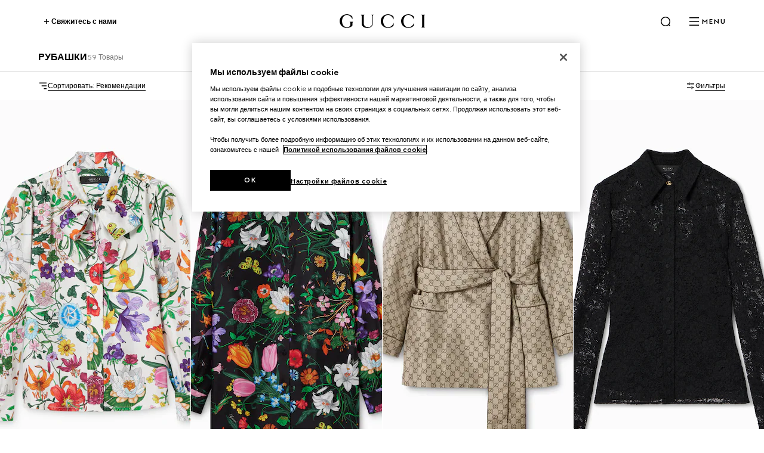

--- FILE ---
content_type: application/javascript
request_url: https://cdn.cookielaw.org/consent/ea4d164f-5092-4add-8ec6-40003298824f/otSDKStub.js
body_size: 7348
content:
(function(y){function z(){var a=this;this.implementThePolyfill=function(){var b=Element.prototype.setAttribute;Element.prototype.setAttribute=function(c,d){if("style"!==c.toLowerCase()&&b.apply(this,[c,d]),"style"!==c.toLowerCase()||d||this.removeAttribute("style"),"style"===c.toLowerCase()&&d){this.removeAttribute("style");var g;c=a.strToObj(d);for(g in c)this.style[g]=c[g]}}}}function D(a,b,c){function d(m){return m?(";"!==(m=m.trim()).charAt(m.length-1)&&(m+=";"),m.trim()):null}void 0===c&&(c=
!1);var g=d(a.getAttribute("style")),h=d(b);b="";b=c&&g?function(){for(var m=g.split(";").concat(h.split(";")).filter(function(E){return 0!==E.length}),n="",p="",t=m.length-1;0<=t;t--){var B=m[t].substring(0,m[t].indexOf(":")+1).trim();0>n.indexOf(B)&&(n+=B,p+=m[t]+";")}return p}():h;a.setAttribute("style",b)}function q(){}function l(){var a=this;this.iabType=null;this.iabTypeAdded=!0;this.crossOrigin=null;this.isAmp=!1;this.domainId="";this.isPreview=this.isReset=!1;this.nonce=this.geoFromUrl="";
this.setAttributePolyfillIsActive=!1;this.storageBaseURL="";this.charset=null;this.buildType="BUILDMODE";this.addBannerSDKScript=function(b){var c=a.getRegionSet(b),d=(c.GCEnable||(a.updateGtmMacros(),a.gtmUpdated=!0),a.iabTypeAdded&&("IAB2"!==c.Type&&"IAB2V2"!==c.Type||(a.iabType=c.Type,a.intializeIabStub()),"IAB2"!==c.Type)&&"IAB2V2"!==c.Type&&a.removeTcf(),c.IsGPPEnabled?C.init():C.removeGppApi(),e.stubScriptElement.cloneNode(!0)),g="";g=b.UseSDKRefactor?(e.isMigratedURL&&(d.src=e.storageBaseURL+
"/scripttemplates/new/scripttemplates/"+e.stubFileName+".js"),e.storageBaseURL+"/scripttemplates/new/scripttemplates/"+b.Version+"/"+e.bannerScriptName):"5.11.0"===b.Version?(e.isMigratedURL&&(d.src=e.storageBaseURL+"/scripttemplates/old/scripttemplates/"+e.stubFileName+".js"),e.storageBaseURL+"/scripttemplates/old/scripttemplates/5.11.0/"+e.bannerScriptName):(e.isMigratedURL&&(d.src=e.storageBaseURL+"/scripttemplates/"+e.stubFileName+".js"),e.storageBaseURL+"/scripttemplates/"+b.Version+"/"+e.bannerScriptName);
"charset data-language data-document-language data-domain-script crossorigin data-ignore-ga".split(" ").forEach(function(h){e.stubScriptElement.getAttribute(h)&&d.setAttribute(h,e.stubScriptElement.getAttribute(h))});a.charset=e.stubScriptElement.getAttribute("charset");a.isAmp=!!e.stubScriptElement.getAttribute("amp");window.otStubData={bannerBaseDataURL:e.bannerBaseDataURL,crossOrigin:a.crossOrigin,domainData:b,domainId:a.domainId,geoFromUrl:a.geoFromUrl,isAmp:a.isAmp,isPreview:a.isPreview,isReset:a.isReset,
mobileOnlineURL:e.mobileOnlineURL,nonce:a.nonce,otDataLayer:a.otDataLayer,regionRule:c,setAttributePolyfillIsActive:a.setAttributePolyfillIsActive,storageBaseURL:a.storageBaseURL,stubElement:d,urlParams:a.urlParams,userLocation:e.userLocation,gtmUpdated:a.gtmUpdated,previewMode:a.previewMode,charset:a.charset,stubUrl:e.stubScriptElement.getAttribute("src")};a.jsonp(g,null)};this.intializeIabStub=function(){var b=window;a.iabTypeAdded?(void 0===b.__tcfapi&&(window.__tcfapi=a.executeTcfApi),a.addIabFrame()):
a.addBackwardIabFrame();b.receiveOTMessage=a.receiveIabMessage;(b.attachEvent||window.addEventListener)("message",b.receiveOTMessage,!1)};this.addIabFrame=function(){var b=window;!b.frames.__tcfapiLocator&&(b.document.body?a.addLocator("CMP"):setTimeout(a.addIabFrame,5))};this.addBackwardIabFrame=function(){var b=window;!b.frames.__tcfapiLocator&&(b.document.body?a.addLocator("TCF"):setTimeout(a.addIabFrame,5))};this.addLocator=function(b){var c=window,d=c.document.createElement("iframe");D(d,"display: none;",
!0);d.name="__tcfapiLocator";d.setAttribute("title",b+" Locator");c.document.body.appendChild(d)};this.receiveIabMessage=function(b){var c,d,g,h="string"==typeof b.data,m={};try{m=h?JSON.parse(b.data):b.data}catch(n){}m.__cmpCall&&"IAB2"===a.iabType&&console.log("Expecting IAB TCF v2.0 vendor iFrame call; Received IAB TCF v1.1");m.__tcfapiCall&&"IAB2"===a.iabType&&(c=m.__tcfapiCall.callId,d=m.__tcfapiCall.command,g=m.__tcfapiCall.parameter,m=m.__tcfapiCall.version,a.executeTcfApi(d,g,function(n,p){n=
{__tcfapiReturn:{returnValue:n,success:p,callId:c,command:d}};b&&b.source&&b.source.postMessage&&b.source.postMessage(h?JSON.stringify(n):n,"*")},m))};this.executeTcfApi=function(){for(var b=[],c=0;c<arguments.length;c++)b[c]=arguments[c];if(a.iabType="IAB2",!b.length)return window.__tcfapi.a||[];c=b[0];var d=b[1],g=b[2];b=b[3];"function"==typeof g&&c&&("ping"===c?a.getPingRequest(g):a.addToQueue(c,d,g,b))};this.addToQueue=function(b,c,d,g){var h=window;h.__tcfapi.a=h.__tcfapi.a||[];h.__tcfapi.a.push([b,
c,d,g])};this.getPingRequest=function(b){var c,d;void 0===c&&(c=!1);b&&(d=!(c={}),"IAB2"!==a.iabType&&"IAB2V2"!==a.iabType||(c={gdprApplies:e.oneTrustIABgdprAppliesGlobally,cmpLoaded:!1,cmpStatus:"stub",displayStatus:"stub",apiVersion:"2.0",cmpVersion:void 0,cmpId:void 0,gvlVersion:void 0,tcfPolicyVersion:void 0},d=!0),b(c,d))};this.initConsentSDK()}var r,w,x,u,f,e=new function(){this.optanonCookieName="OptanonConsent";this.optanonHtmlGroupData=[];this.optanonHostData=[];this.genVendorsData=[];this.vendorsServiceData=
[];this.IABCookieValue="";this.oneTrustIABCookieName="eupubconsent";this.oneTrustIsIABCrossConsentEnableParam="isIABGlobal";this.isStubReady=!0;this.geolocationCookiesParam="geolocation";this.EUCOUNTRIES="BE BG CZ DK DE EE IE GR ES FR IT CY LV LT LU HU MT NL AT PL PT RO SI SK FI SE GB HR LI NO IS".split(" ");this.stubFileName="otSDKStub";this.DATAFILEATTRIBUTE="data-domain-script";this.bannerScriptName="otBannerSdk.js";this.mobileOnlineURL=[];this.isMigratedURL=!1;this.migratedCCTID="[[OldCCTID]]";
this.migratedDomainId="[[NewDomainId]]";this.userLocation={country:"",state:"",stateName:""}},F=((f=r=r||{})[f.Days=1]="Days",f[f.Weeks=7]="Weeks",f[f.Months=30]="Months",f[f.Years=365]="Years",(f=k=k||{}).GDPR="GDPR",f.CCPA="CCPA",f.IAB2="IAB2",f.IAB2V2="IAB2V2",f.GENERIC="GENERIC",f.LGPD="LGPD",f.GENERIC_PROMPT="GENERIC_PROMPT",f.CPRA="CPRA",f.CDPA="CDPA",f.DELAWARE="DELAWARE",f.IOWA="IOWA",f.NEBRASKA="NEBRASKA",f.USNATIONAL="USNATIONAL",f.CUSTOM="CUSTOM",f.FLORIDA="FLORIDA",f.COLORADO="COLORADO",
f.CONNECTICUT="CTDPA",f.MONTANA="MONTANA",f.TEXAS="TEXAS",f.OREGON="OREGON",f.TENNESSEE="TENNESSEE",f.NEWJERSEY="NEWJERSEY",f.NEWHAMPSHIRE="NEWHAMPSHIRE",f.UCPA="UCPA",k.CPRA,k.CDPA,k.COLORADO,k.OREGON,k.CONNECTICUT,k.FLORIDA,k.MONTANA,k.TEXAS,k.DELAWARE,k.IOWA,k.NEBRASKA,k.TENNESSEE,k.NEWJERSEY,k.NEWHAMPSHIRE,k.UCPA,(f=v=v||{}).Name="OTGPPConsent",f[f.ChunkSize=4E3]="ChunkSize",f.ChunkCountParam="GPPCookiesCount",(k=w=w||{}).CPRA="usca",k.CCPA="usca",k.CDPA="usva",k.OREGON="usor",k.USNATIONAL="usnat",
k.COLORADO="usco",k.FLORIDA="usfl",k.CTDPA="usct",k.MONTANA="usmt",k.TEXAS="ustx",k.DELAWARE="usde",k.IOWA="usia",k.NEBRASKA="usne",k.TENNESSEE="ustn",k.NEWJERSEY="usnj",k.NEWHAMPSHIRE="usnh",k.UCPA="usut",k.IAB2V2="tcfeuv2",(f=x=x||{})[f.CPRA=8]="CPRA",f[f.CCPA=8]="CCPA",f[f.CDPA=9]="CDPA",f[f.OREGON=15]="OREGON",f[f.USNATIONAL=7]="USNATIONAL",f[f.COLORADO=10]="COLORADO",f[f.FLORIDA=13]="FLORIDA",f[f.MONTANA=14]="MONTANA",f[f.TEXAS=16]="TEXAS",f[f.DELAWARE=17]="DELAWARE",f[f.IOWA=18]="IOWA",f[f.NEBRASKA=
19]="NEBRASKA",f[f.NEWHAMPSHIRE=20]="NEWHAMPSHIRE",f[f.NEWJERSEY=21]="NEWJERSEY",f[f.TENNESSEE=22]="TENNESSEE",f[f.UCPA=11]="UCPA",f[f.CTDPA=12]="CTDPA",f[f.IAB2V2=2]="IAB2V2","geo"),G=(v.Name,"PRODUCTION"),H=((k={})[r.Days]="PCenterVendorListLifespanDay",k[r.Weeks]="LfSpnWk",k[r.Months]="PCenterVendorListLifespanMonth",k[r.Years]="LfSpnYr",z.prototype.camelize=function(a){return(a=a.replace("--","")).split("-").map(function(b,c){var d=b?b[0].toUpperCase()+b.slice(1):"";return 0===c?b:d}).join("")},
z.prototype.strToObj=function(a){var b={};a=a.split(";").map(function(g){return g.trim()});for(var c=0,d=void 0;c<a.length;++c)if(/:/.test(a[c])){if(!(d=a[c].split(/:(.+)/))[1])return null;b[this.camelize(d[0])]=d[1].trim()}return b},z);(f=u=u||{}).ping="ping";f.addEventListener="addEventListener";f.removeEventListener="removeEventListener";f.hasSection="hasSection";f.getSection="getSection";f.getField="getField";f.getGPPData="getGPPData";var C=new function(){var a=this;this.LOCATOR_NAME="__gppLocator";
this.win=window;this.customInit="CUSTOMINIT";this.init=function(){a.win.__gpp&&"function"==typeof a.win.__gpp||(a.win.__gpp=a.executeGppApi,window.addEventListener("message",a.messageHandler,!1),a.addFrame(a.LOCATOR_NAME))};this.removeGppApi=function(){delete a.win.__gpp;var b=document.querySelectorAll("iframe[name\x3d"+a.LOCATOR_NAME+"]")[0];b&&b.parentElement.removeChild(b)};this.executeGppApi=function(){for(var b=[],c=0;c<arguments.length;c++)b[c]=arguments[c];var d=null==(d=a.win)?void 0:d.__gpp;
if(d.queue=d.queue||[],d.events=d.events||[],!b.length||1===b.length&&"queue"===b[0])return d.queue;if(1===b.length&&"events"===b[0])return d.events;c=b[0];d=1<b.length?b[1]:null;b=2<b.length?b[2]:null;switch(c){case u.ping:return a.getPingRequest(d);case u.addEventListener:return a.addEventListener(d,b);case u.removeEventListener:return a.removeEventListener(b);default:return void a.addToQueue(c,d,b)}};this.getPingRequest=function(b){var c,d,g={gppVersion:1.1,cmpStatus:"stub",cmpDisplayStatus:"hidden",
signalStatus:"not ready",supportedAPIs:(c=[],d={},Object.keys(x).forEach(function(h){var m={};d=h=(m[h]=x[h],Object.assign(m,d))}),Object.keys(w).map(function(h){return{name:h,value:w[h]}}).forEach(function(h){h=d[h.name]+":"+h.value;c.push(h)}),c.filter(function(h,m){return c.indexOf(h)===m})),currentAPI:"",cmpId:Number.parseInt("28"),sectionList:[],applicableSections:[0],gppString:"",parsedSections:{}};return b&&b(g,!0),g};this.addFrame=function(b){var c,d=a.win.document;a.win.frames[b]||(d.body?
((c=d.createElement("iframe")).style.cssText="display:none",c.name=b,c.setAttribute("title","GPP Locator"),d.body.appendChild(c)):setTimeout(function(){a.addFrame(b)},5))};this.addEventListener=function(b,c){var d=a.win.__gpp;return d.events=d.events||[],null!=d&&d.lastId||(d.lastId=0),d.lastId++,d.events.push({id:d.lastId,callback:b,parameter:c}),{eventName:"listenerRegistered",listenerId:d.lastId,data:!0,pingData:a.getPingRequest()}};this.removeEventListener=function(b){var c=!1,d=a.win.__gpp;return d.events=
d.events||[],d.events=d.events.filter(function(g){return g.id.toString()!==b.toString()||!(c=!0)}),{eventName:"listenerRemoved",listenerId:b,data:c,pingData:a.getPingRequest()}};this.addToQueue=function(b,c,d){var g=a.win.__gpp;g.queue=g.queue||[];g.queue.push([b,c,d])};this.messageHandler=function(b){var c,d="string"==typeof b.data;try{var g=d?JSON.parse(b.data):b.data}catch(h){g=null}g&&g.__gppCall&&(c=g.__gppCall,(0,a.win.__gpp)(c.command,function(h,m){h={__gppReturn:{returnValue:h,success:m,callId:c.callId}};
b&&b.source&&b.source.postMessage&&b.source.postMessage(d?JSON.stringify(h):h,b.origin||"*")},c.parameter))};this.customInit||this.init()},A=(q.initCSPTrustedType=function(a){var b=new URL(a);window.DOMPurify&&window.trustedTypes&&window.trustedTypes.createPolicy&&(window.OtTrustedType.TrustedTypePolicy=window.trustedTypes.createPolicy("ot-trusted-type-policy",{createHTML:function(c){return window.DOMPurify.sanitize(c)},createScript:function(c){return window.DOMPurify.sanitize(c)},createScriptURL:function(c){var d=
[document.location.hostname,b.hostname];try{var g=new URL(c,location.origin)}catch(h){return"about:blank#error"}return g.hostname&&!d.includes(g.hostname)?"about:blank#blocked":g.href}}))},q.isCspTrustedType=function(){var a;return(null==(a=window.OtTrustedType)?void 0:a.isCspTrustedTypeEnabled)&&(null==(a=window.OtTrustedType)?void 0:a.TrustedTypePolicy)},q.createScriptURL=function(a){return q.isCspTrustedType()?window.OtTrustedType.TrustedTypePolicy.createScriptURL(a):a},q.checkAndAssignCspTrustedTypeEnabled=
function(a){a=null==(a=a.TenantFeatures)?void 0:a.CookieV2CSPTrustedType;return window.OtTrustedType={isCspTrustedTypeEnabled:a},a},q);l.prototype.initConsentSDK=function(){this.initCustomEventPolyfill();this.ensureHtmlGroupDataInitialised();this.setStubScriptElement();this.setOTDataLayer();this.getParam();this.fetchBannerSDKDependency();this.captureNonce()};l.prototype.captureNonce=function(){this.nonce=e.stubScriptElement.nonce||e.stubScriptElement.getAttribute("nonce")||null};l.prototype.fetchBannerSDKDependency=
function(){this.setDomainDataFileURL();this.crossOrigin=e.stubScriptElement.getAttribute("crossorigin")||null;this.previewMode="true"===e.stubScriptElement.getAttribute("data-preview-mode");this.otFetch(e.bannerDataParentURL,this.getLocation.bind(this))};l.prototype.setDomainIfBulkDomainEnabled=function(a){var b=a&&a.TenantFeatures,c=window.location.hostname,d=a.Domain,g=a.BulkDomainCheckUrl;b&&b.CookieV2BulkDomainManagement&&c!==d&&a.ScriptType===G&&((b=window.sessionStorage)&&b.getItem("bulkDomainMgmtEnabled")?
this.handleBulkDomainMgmt({isValid:"true"===window.sessionStorage.getItem("bulkDomainMgmtEnabled")},a):(d={location:e.storageBaseURL.replace(/^https?:\/\//,""),domainId:this.domainId,url:c},this.otFetch(g,this.handleBulkDomainMgmt,!1,d,a)))};l.prototype.getLocation=function(a){if(this.setDomainIfBulkDomainEnabled(a),this.updateVersion(a),(a.TenantFeatures&&a.TenantFeatures.CookieV2CSP||a.CookieV2CSPEnabled)&&this.nonce&&(this.setAttributePolyfillIsActive=!0,(new H).implementThePolyfill()),A.checkAndAssignCspTrustedTypeEnabled(a)&&
A.initCSPTrustedType(e.storageBaseURL),!a.RuleSet[0].Type)return this.iabTypeAdded=!1,window.__tcfapi=this.executeTcfApi,this.intializeIabStub(),this.addBannerSDKScript(a);var b,c=window;c.OneTrust&&c.OneTrust.geolocationResponse?(c=c.OneTrust.geolocationResponse,this.setGeoLocation(c.countryCode,c.stateCode,c.stateName),this.addBannerSDKScript(a)):(c=this.readCookieParam(e.optanonCookieName,e.geolocationCookiesParam))||a.SkipGeolocation?(b=c.split(";")[0],c=c.split(";")[1],this.setGeoLocation(b,
c),this.addBannerSDKScript(a)):this.getGeoLocation(a)};l.prototype.handleBulkDomainMgmt=function(a,b){window.sessionStorage&&window.sessionStorage.setItem("bulkDomainMgmtEnabled",JSON.stringify(a.isValid));a.isValid&&(b.Domain=window.location.hostname)};l.prototype.getGeolocationURL=function(a){a.TenantFeatures;var b=""+e.stubScriptElement.getAttribute("src").split(e.stubFileName)[0]+a.Version;return RegExp("^file://","i").test(b)&&a.MobileSDK?(b="/"+a.GeolocationUrl.replace(/^(http|https):\/\//,
"").split("/").slice(1).join("/")+".js",e.storageBaseURL+b):a.GeolocationUrl};l.prototype.geoLocationJsonCallback=function(a,b){b&&this.setGeoLocation(b.country,b.state,b.stateName);this.addBannerSDKScript(a)};l.prototype.getGeoLocation=function(a){var b=this.getGeolocationURL(a);this.otFetch(b,this.geoLocationJsonCallback.bind(this,a),!0)};l.prototype.setOTDataLayer=function(){var a="data-dLayer-ignore",b=e.stubScriptElement.hasAttribute(a);a=e.stubScriptElement.getAttribute(a);this.otDataLayer=
{ignore:b&&"true"===a||b&&""===a,name:e.stubScriptElement.getAttribute("data-dLayer-name")||"dataLayer"}};l.prototype.setGeoLocation=function(a,b,c){e.userLocation={country:a,state:void 0===b?"":b,stateName:void 0===c?"":c}};l.prototype.otFetch=function(a,b,c,d,g){void 0===c&&(c=!1);void 0===d&&(d=null);var h=window.sessionStorage&&window.sessionStorage.getItem("otPreviewData");if(RegExp("^file://","i").test(a))this.otFetchOfflineFile(a,b);else if(0<=a.indexOf("/consent/")&&this.previewMode&&h)h=
JSON.parse(h).domainJson,b(h);else{e.mobileOnlineURL.push(a);h=new XMLHttpRequest;if(h.onload=function(n){var p;this&&this.responseText?p=this.responseText:n&&n.target&&(p=n.target.responseText);g?b(JSON.parse(p),g):b(JSON.parse(p))},h.onerror=function(){b()},h.open("GET",a),h.withCredentials=!1,c&&h.setRequestHeader("accept","application/json"),d)for(var m in d)h.setRequestHeader(m,d[m]);h.send()}};l.prototype.otFetchOfflineFile=function(a,b){var c=(a=a.replace(".json",".js")).split("/"),d=c[c.length-
1].split(".js")[0];this.jsonp(a,function(){b(window[d])})};l.prototype.jsonp=function(a,b){var c=document.createElement("script"),d=A.createScriptURL(a);c.setAttribute("src",d);this.nonce&&c.setAttribute("nonce",this.nonce);c.async=!0;c.type="text/javascript";this.crossOrigin&&c.setAttribute("crossorigin",this.crossOrigin);document.getElementsByTagName("head")[0].appendChild(c);RegExp("^file://","i").test(a)||e.mobileOnlineURL.push(a);b&&(c.onload=c.onerror=function(){b()})};l.prototype.getRegionSet=
function(a){var b,c=e.userLocation,d=a.RuleSet.filter(function(p){return!0===p.Default});if(!c.country&&!c.state)return d&&0<d.length?d[0]:null;d=c.state.toLowerCase();c=c.country.toLowerCase();for(var g=0;g<a.RuleSet.length;g++)if(!0===a.RuleSet[g].Global)var h=a.RuleSet[g];else{var m=a.RuleSet[g].States;if(m[c]&&0<=m[c].indexOf(d)){var n=a.RuleSet[g];break}0<=a.RuleSet[g].Countries.indexOf(c)&&(b=a.RuleSet[g])}return n||b||h};l.prototype.ensureHtmlGroupDataInitialised=function(){this.initializeIABData();
this.initializeGroupData();this.initializeHostData();this.initializeGenVenData()};l.prototype.initializeGroupData=function(){var a=this.readCookieParam(e.optanonCookieName,"groups");a&&(e.optanonHtmlGroupData=this.deserialiseStringToArray(a))};l.prototype.initializeHostData=function(){var a=this.readCookieParam(e.optanonCookieName,"hosts");a&&(e.optanonHostData=this.deserialiseStringToArray(a))};l.prototype.initializeGenVenData=function(){var a=this.readCookieParam(e.optanonCookieName,"genVendors");
a&&(e.genVendorsData=this.deserialiseStringToArray(a))};l.prototype.initializeIABData=function(){this.validateIABGDPRApplied();this.validateIABGlobalScope()};l.prototype.validateIABGlobalScope=function(){var a=this.readCookieParam(e.optanonCookieName,e.oneTrustIsIABCrossConsentEnableParam);a?"true"===a?(e.hasIABGlobalScope=!0,e.isStubReady=!1):(e.hasIABGlobalScope=!1,e.IABCookieValue=this.getCookie(e.oneTrustIABCookieName)):e.isStubReady=!1};l.prototype.validateIABGDPRApplied=function(){var a=this.readCookieParam(e.optanonCookieName,
e.geolocationCookiesParam).split(";")[0];a?this.isBoolean(a)?e.oneTrustIABgdprAppliesGlobally="true"===a:e.oneTrustIABgdprAppliesGlobally=0<=e.EUCOUNTRIES.indexOf(a):e.isStubReady=!1};l.prototype.isBoolean=function(a){return"true"===a||"false"===a};l.prototype.readCookieParam=function(a,b){if(a=this.getCookie(a)){var c={};var d=a.split("\x26");for(a=0;a<d.length;a+=1){var g=d[a].split("\x3d");c[decodeURIComponent(g[0])]=decodeURIComponent(g[1]).replace(/\+/g," ")}return b&&c[b]?c[b]:b&&!c[b]?"":c}return""};
l.prototype.getCookie=function(a){if(this.isAmp)return(JSON.parse(window.localStorage.getItem(this.domainId))||{})[a]||null;for(var b=a+"\x3d",c=document.cookie.split(";"),d=0;d<c.length;d+=1){for(a=c[d];" "==a.charAt(0);)a=a.substring(1,a.length);if(0==a.indexOf(b))return a.substring(b.length,a.length)}return null};l.prototype.updateGtmMacros=function(){for(var a=[],b=e.optanonHtmlGroupData.length,c=0;c<b;c++)this.endsWith(e.optanonHtmlGroupData[c],":1")&&a.push(e.optanonHtmlGroupData[c].replace(":1",
""));b=e.optanonHostData.length;for(c=0;c<b;c++)this.endsWith(e.optanonHostData[c],":1")&&a.push(e.optanonHostData[c].replace(":1",""));b=e.genVendorsData.length;for(c=0;c<b;c++)this.endsWith(e.genVendorsData[c],":1")&&a.push(e.genVendorsData[c].replace(":1",""));b=e.vendorsServiceData.length;for(c=0;c<b;c++)this.endsWith(e.vendorsServiceData[c],":1")&&a.push(e.vendorsServiceData[c].replace(":1",""));var d;b=","+this.serialiseArrayToString(a)+",";c=(window.OnetrustActiveGroups=b,window.OptanonActiveGroups=
b,window);var g=(this.otDataLayer.ignore||void 0===c[this.otDataLayer.name]?this.otDataLayer.ignore||(c[this.otDataLayer.name]=[{event:"OneTrustLoaded",OnetrustActiveGroups:b},{event:"OptanonLoaded",OptanonActiveGroups:b}]):c[this.otDataLayer.name].constructor===Array&&(c[this.otDataLayer.name].push({event:"OneTrustLoaded",OnetrustActiveGroups:b}),c[this.otDataLayer.name].push({event:"OptanonLoaded",OptanonActiveGroups:b})),new CustomEvent("consent.onetrust",{detail:a}));!this.otDataLayer.ignore&&
a.length&&(c[this.otDataLayer.name].constructor===Array&&c[this.otDataLayer.name].push({event:"OneTrustGroupsUpdated",OnetrustActiveGroups:b}),d=new CustomEvent("OneTrustGroupsUpdated",{detail:a}));setTimeout(function(){a.length&&window.dispatchEvent(g);d&&window.dispatchEvent(d)})};l.prototype.deserialiseStringToArray=function(a){return a?a.split(","):[]};l.prototype.endsWith=function(a,b){return-1!==a.indexOf(b,a.length-b.length)};l.prototype.serialiseArrayToString=function(a){return a.toString()};
l.prototype.getStubQueryParam=function(a){return!a||2>(a=a.split("?")).length?null:(new URLSearchParams(a[1])).get("did")};l.prototype.setStubScriptElement=function(){e.stubScriptElement=document.querySelector("script[src*\x3d'"+e.stubFileName+"']");var a=e.stubScriptElement&&e.stubScriptElement.getAttribute("src");a=a&&this.getStubQueryParam(a);e.stubScriptElement&&e.stubScriptElement.hasAttribute(e.DATAFILEATTRIBUTE)?this.domainId=e.stubScriptElement.getAttribute(e.DATAFILEATTRIBUTE).trim():a?this.domainId=
a:e.stubScriptElement||(e.stubScriptElement=document.querySelector("script[src*\x3d'"+e.migratedCCTID+"']"),e.stubScriptElement&&(e.isMigratedURL=!0,this.domainId=e.migratedDomainId.trim()))};l.prototype.setDomainDataFileURL=function(){var a=e.stubScriptElement.getAttribute("src"),b=-1<a.indexOf("/consent");a&&(e.isMigratedURL?e.storageBaseURL=a.split("/consent/"+e.migratedCCTID)[0]:e.storageBaseURL=(b?a.split("/consent"):a.split("/scripttemplates/"+e.stubFileName))[0]);this.storageBaseURL=e.storageBaseURL;
this.isPreview&&-1===this.domainId.indexOf("test")?this.domainId+="-test":this.isPreview=!1;e.bannerBaseDataURL=e.storageBaseURL&&e.storageBaseURL+"/consent/"+this.domainId;e.bannerDataParentURL=e.bannerBaseDataURL+"/"+this.domainId+".json"};l.prototype.initCustomEventPolyfill=function(){function a(b,c){c=c||{bubbles:!1,cancelable:!1,detail:void 0};var d=document.createEvent("CustomEvent");return d.initCustomEvent(b,c.bubbles,c.cancelable,c.detail),d}"function"!=typeof window.CustomEvent&&(a.prototype=
window.Event.prototype,window.CustomEvent=a)};l.prototype.removeTcf=function(){delete window.__tcfapi;var a=document.querySelectorAll("iframe[name\x3d'__tcfapiLocator']")[0];a&&a.parentElement.removeChild(a)};l.prototype.getParamForIE=function(){return{get:function(a){a=(new RegExp("[?\x26]"+a+"\x3d([^\x26#]*)")).exec(window.location.search);return null===a?null:decodeURI(a[1])||""}}};l.prototype.getParam=function(){window.document.documentMode||!window.URLSearchParams?this.urlParams=this.getParamForIE():
this.urlParams=new URLSearchParams(window.location.search);var a="true"===this.urlParams.get("otreset"),b="true"===this.urlParams.get("otpreview"),c=(this.geoFromUrl=(this.urlParams.get("otgeo")||"").toLowerCase(),this.readCookieParam("otpreview","expiry")),d=this.readCookieParam("otpreview",F);this.isReset=a||c&&new Date(c)<new Date;this.isPreview=!this.isReset&&(b||c&&new Date(c)>new Date);this.setGeoParam(this.geoFromUrl||d)};l.prototype.setGeoParam=function(a){var b;a&&((b=window).OneTrust||(b.OneTrust=
{}),a=a.split(","),b.OneTrust.geolocationResponse={countryCode:a[0],stateCode:a[1]})};l.prototype.updateVersion=function(a){"debug"!==this.buildType&&"cybuild"!==this.buildType||(a.Version="VERSION")};var v=l,k=new v;return y.OtSDKStub=v,y.otSdkStub=k,y})({});